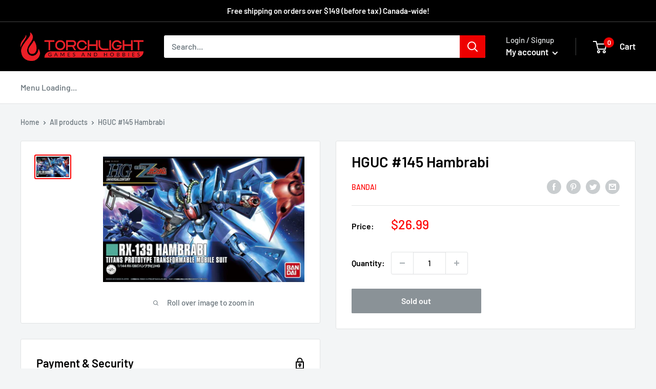

--- FILE ---
content_type: text/javascript
request_url: https://torchlightgh.com/cdn/shop/t/24/assets/custom.js?v=90373254691674712701704294800
body_size: -629
content:
//# sourceMappingURL=/cdn/shop/t/24/assets/custom.js.map?v=90373254691674712701704294800
